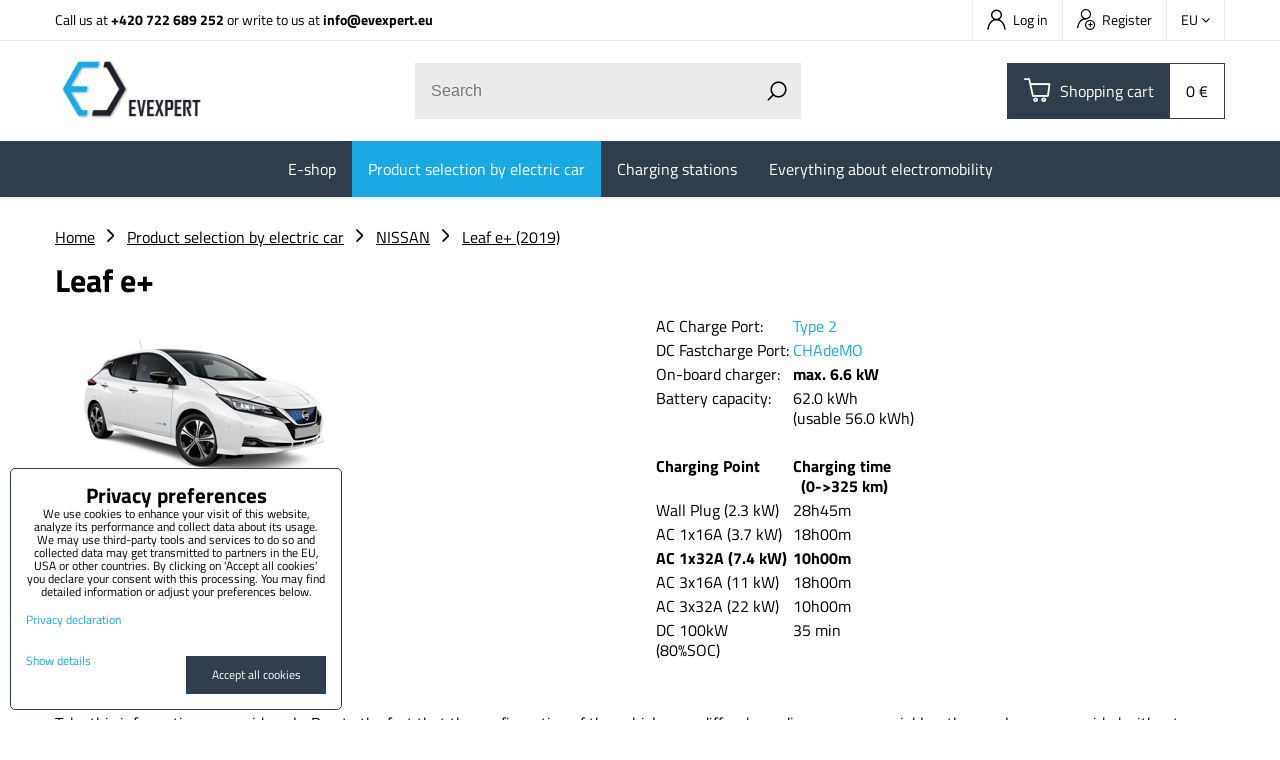

--- FILE ---
content_type: text/html; charset=UTF-8
request_url: https://www.evexpert.eu/c/product-selection-by-electric-car/nissan/leaf-e?id=product-list-c1154&view_count=12&view_sort=age
body_size: 13984
content:
<!DOCTYPE html>
<html lang="en" class="no-js" data-lssid="1ea4a7f5cd46">
    <head>
        <meta charset="utf-8">
                <title>Wallbox, charging cable and charging station for Nissan Leaf e+</title>
                    <meta name="description" content="The right charging solution for your Nissan Leaf e+ : charging at home and on the way. Buy quickly and cheaply in the EV-Expert e-shop ">
                <meta http-equiv="X-UA-Compatible" content="IE=edge,chrome=1">
	<meta name="MobileOptimized" content="width">
        <meta name="viewport" content="width=device-width,minimum-scale=1.0">
         
<script data-privacy-group="script">
var FloxSettings = {
'cartItems': {},'cartProducts': {},'cartType': "slider",'loginType': "slider",'regformType': "slider",'langVer': "" 
}; 
 
</script>
<script data-privacy-group="script">
FloxSettings.img_size = { 'min': "50x50",'small': "120x120",'medium': "440x440",'large': "800x800",'max': "1600x1600",'product_antn': "440x440",'product_detail': "800x800" };
</script>
    <template id="privacy_iframe_info">
    <div class="floxIframeBlockedInfo" data-func-text="Functional" data-analytic-text="Analytical" data-ad-text="Marketing" data-nosnippet="1">
    <div class="floxIframeBlockedInfo__common">
        <div class="likeH3">External content is blocked by Privacy options</div>
        <p>Do you want to load external content?</p>
    </div>
    <div class="floxIframeBlockedInfo__youtube">
        <div class="likeH3">Youtube videos are blocked by Privacy options</div>
        <p>Do you want to load Youtube video?</p>
    </div>
    <div class="floxIframeBlockedInfo__buttons">
        <button class="button floxIframeBlockedInfo__once">Allow once</button>
        <button class="button floxIframeBlockedInfo__always" >Allow always - agree with cookie type: </button>
    </div>
    <a class="floxIframeBlockedLink__common" href=""><i class="fa fa-external-link"></i> Open content in a new window</a>
    <a class="floxIframeBlockedLink__youtube" href=""><i class="fa fa-external-link"></i> Open video in a new window</a>
</div>
</template>
<script type="text/javascript" data-privacy-group="script">
FloxSettings.options={},FloxSettings.options.MANDATORY=1,FloxSettings.options.FUNC=2,FloxSettings.options.ANALYTIC=4,FloxSettings.options.AD=8;
FloxSettings.options.fullConsent=15;FloxSettings.options.maxConsent=15;FloxSettings.options.consent=0,localStorage.getItem("floxConsent")&&(FloxSettings.options.consent=parseInt(localStorage.getItem("floxConsent")));FloxSettings.options.sync=1;FloxSettings.google_consent2_options={},FloxSettings.google_consent2_options.AD_DATA=1,FloxSettings.google_consent2_options.AD_PERSON=2;FloxSettings.google_consent2_options.consent=-1,localStorage.getItem("floxGoogleConsent2")&&(FloxSettings.google_consent2_options.consent=parseInt(localStorage.getItem("floxGoogleConsent2")));const privacyIsYoutubeUrl=function(e){return e.includes("youtube.com/embed")||e.includes("youtube-nocookie.com/embed")},privacyIsGMapsUrl=function(e){return e.includes("google.com/maps/embed")||/maps\.google\.[a-z]{2,3}\/maps/i.test(e)},privacyGetPrivacyGroup=function(e){var t="";if(e.getAttribute("data-privacy-group")?t=e.getAttribute("data-privacy-group"):e.closest("*[data-privacy-group]")&&(t=e.closest("*[data-privacy-group]").getAttribute("data-privacy-group")),"IFRAME"===e.tagName){let r=e.src||"";privacyIsYoutubeUrl(r)&&(e.setAttribute("data-privacy-group","func"),t="func"),privacyIsGMapsUrl(r)&&(e.setAttribute("data-privacy-group","func"),t="func")}return"regular"===t&&(t="script"),t},privacyBlockScriptNode=function(e){e.type="javascript/blocked";let t=function(r){"javascript/blocked"===e.getAttribute("type")&&r.preventDefault(),e.removeEventListener("beforescriptexecute",t)};e.addEventListener("beforescriptexecute",t)},privacyHandleScriptTag=function(e){let t=privacyGetPrivacyGroup(e);if(t){if("script"===t)return;"mandatory"===t||"func"===t&&FloxSettings.options.consent&FloxSettings.options.FUNC||"analytic"===t&&FloxSettings.options.consent&FloxSettings.options.ANALYTIC||"ad"===t&&FloxSettings.options.consent&FloxSettings.options.AD||privacyBlockScriptNode(e)}else FloxSettings.options.allow_unclassified||privacyBlockScriptNode(e)},privacyShowPlaceholder=function(e){let t=privacyGetPrivacyGroup(e);var r=document.querySelector("#privacy_iframe_info").content.cloneNode(!0),i=r.querySelector(".floxIframeBlockedInfo__always");i.textContent=i.textContent+r.firstElementChild.getAttribute("data-"+t+"-text"),r.firstElementChild.setAttribute("data-"+t,"1"),r.firstElementChild.removeAttribute("data-func-text"),r.firstElementChild.removeAttribute("data-analytic-text"),r.firstElementChild.removeAttribute("data-ad-text");let o=e.parentNode.classList.contains("blockYoutube");if(e.style.height){let a=e.style.height,c=e.style.width;e.setAttribute("data-privacy-style-height",a),r.firstElementChild.style.setProperty("--iframe-h",a),r.firstElementChild.style.setProperty("--iframe-w",c),e.style.height="0"}else if(e.getAttribute("height")){let n=e.getAttribute("height").replace("px",""),l=e.getAttribute("width").replace("px","");e.setAttribute("data-privacy-height",n),n.includes("%")?r.firstElementChild.style.setProperty("--iframe-h",n):r.firstElementChild.style.setProperty("--iframe-h",n+"px"),l.includes("%")?r.firstElementChild.style.setProperty("--iframe-w",l):r.firstElementChild.style.setProperty("--iframe-w",l+"px"),e.setAttribute("height",0)}else if(o&&e.parentNode.style.maxHeight){let s=e.parentNode.style.maxHeight,p=e.parentNode.style.maxWidth;r.firstElementChild.style.setProperty("--iframe-h",s),r.firstElementChild.style.setProperty("--iframe-w",p)}let u=e.getAttribute("data-privacy-src")||"";privacyIsYoutubeUrl(u)?(r.querySelector(".floxIframeBlockedInfo__common").remove(),r.querySelector(".floxIframeBlockedLink__common").remove(),r.querySelector(".floxIframeBlockedLink__youtube").setAttribute("href",u.replace("/embed/","/watch?v="))):u?(r.querySelector(".floxIframeBlockedInfo__youtube").remove(),r.querySelector(".floxIframeBlockedLink__youtube").remove(),r.querySelector(".floxIframeBlockedLink__common").setAttribute("href",u)):(r.querySelector(".floxIframeBlockedInfo__once").remove(),r.querySelector(".floxIframeBlockedInfo__youtube").remove(),r.querySelector(".floxIframeBlockedLink__youtube").remove(),r.querySelector(".floxIframeBlockedLink__common").remove(),r.querySelector(".floxIframeBlockedInfo__always").classList.add("floxIframeBlockedInfo__always--reload")),e.parentNode.insertBefore(r,e.nextSibling),o&&e.parentNode.classList.add("blockYoutube--blocked")},privacyHidePlaceholderIframe=function(e){var t=e.nextElementSibling;if(t&&t.classList.contains("floxIframeBlockedInfo")){let r=e.parentNode.classList.contains("blockYoutube");r&&e.parentNode.classList.remove("blockYoutube--blocked"),e.getAttribute("data-privacy-style-height")?e.style.height=e.getAttribute("data-privacy-style-height"):e.getAttribute("data-privacy-height")?e.setAttribute("height",e.getAttribute("data-privacy-height")):e.classList.contains("invisible")&&e.classList.remove("invisible"),t.remove()}},privacyBlockIframeNode=function(e){var t=e.src||"";""===t&&e.getAttribute("data-src")&&(t=e.getAttribute("data-src")),e.setAttribute("data-privacy-src",t),e.removeAttribute("src"),!e.classList.contains("floxNoPrivacyPlaceholder")&&(!e.style.width||parseInt(e.style.width)>200)&&(!e.getAttribute("width")||parseInt(e.getAttribute("width"))>200)&&(!e.style.height||parseInt(e.style.height)>200)&&(!e.getAttribute("height")||parseInt(e.getAttribute("height"))>200)&&(!e.style.display||"none"!==e.style.display)&&(!e.style.visibility||"hidden"!==e.style.visibility)&&privacyShowPlaceholder(e)},privacyHandleIframeTag=function(e){let t=privacyGetPrivacyGroup(e);if(t){if("script"===t||"mandatory"===t)return;if("func"===t&&FloxSettings.options.consent&FloxSettings.options.FUNC)return;if("analytic"===t&&FloxSettings.options.consent&FloxSettings.options.ANALYTIC||"ad"===t&&FloxSettings.options.consent&FloxSettings.options.AD)return;privacyBlockIframeNode(e)}else{if(FloxSettings.options.allow_unclassified)return;privacyBlockIframeNode(e)}},privacyHandleYoutubeGalleryItem=function(e){if(!(FloxSettings.options.consent&FloxSettings.options.FUNC)){var t=e.closest(".gallery").getAttribute("data-preview-height"),r=e.getElementsByTagName("img")[0],i=r.getAttribute("src").replace(t+"/"+t,"800/800");r.classList.contains("flox-lazy-load")&&(i=r.getAttribute("data-src").replace(t+"/"+t,"800/800")),e.setAttribute("data-href",e.getAttribute("href")),e.setAttribute("href",i),e.classList.replace("ytb","ytbNoConsent")}},privacyBlockPrivacyElementNode=function(e){e.classList.contains("floxPrivacyPlaceholder")?(privacyShowPlaceholder(e),e.classList.add("invisible")):e.style.display="none"},privacyHandlePrivacyElementNodes=function(e){let t=privacyGetPrivacyGroup(e);if(t){if("script"===t||"mandatory"===t)return;if("func"===t&&FloxSettings.options.consent&FloxSettings.options.FUNC)return;if("analytic"===t&&FloxSettings.options.consent&FloxSettings.options.ANALYTIC||"ad"===t&&FloxSettings.options.consent&FloxSettings.options.AD)return;privacyBlockPrivacyElementNode(e)}else{if(FloxSettings.options.allow_unclassified)return;privacyBlockPrivacyElementNode(e)}};function privacyLoadScriptAgain(e){var t=document.getElementsByTagName("head")[0],r=document.createElement("script");r.src=e.getAttribute("src"),t.appendChild(r),e.parentElement.removeChild(e)}function privacyExecuteScriptAgain(e){var t=document.getElementsByTagName("head")[0],r=document.createElement("script");r.textContent=e.textContent,t.appendChild(r),e.parentElement.removeChild(e)}function privacyEnableScripts(){document.querySelectorAll('script[type="javascript/blocked"]').forEach(e=>{let t=privacyGetPrivacyGroup(e);(FloxSettings.options.consent&FloxSettings.options.ANALYTIC&&t.includes("analytic")||FloxSettings.options.consent&FloxSettings.options.AD&&t.includes("ad")||FloxSettings.options.consent&FloxSettings.options.FUNC&&t.includes("func"))&&(e.getAttribute("src")?privacyLoadScriptAgain(e):privacyExecuteScriptAgain(e))})}function privacyEnableIframes(){document.querySelectorAll("iframe[data-privacy-src]").forEach(e=>{let t=privacyGetPrivacyGroup(e);if(!(FloxSettings.options.consent&FloxSettings.options.ANALYTIC&&t.includes("analytic")||FloxSettings.options.consent&FloxSettings.options.AD&&t.includes("ad")||FloxSettings.options.consent&FloxSettings.options.FUNC&&t.includes("func")))return;privacyHidePlaceholderIframe(e);let r=e.getAttribute("data-privacy-src");e.setAttribute("src",r),e.removeAttribute("data-privacy-src")})}function privacyEnableYoutubeGalleryItems(){FloxSettings.options.consent&FloxSettings.options.FUNC&&(document.querySelectorAll(".ytbNoConsent").forEach(e=>{e.setAttribute("href",e.getAttribute("data-href")),e.classList.replace("ytbNoConsent","ytb")}),"function"==typeof initGalleryPlugin&&initGalleryPlugin())}function privacyEnableBlockedContent(e,t){document.querySelectorAll(".floxCaptchaCont").length&&(e&FloxSettings.options.FUNC)!=(t&FloxSettings.options.FUNC)?window.location.reload():(privacyEnableScripts(),privacyEnableIframes(),privacyEnableYoutubeGalleryItems(),"function"==typeof FloxSettings.privacyEnableScriptsCustom&&FloxSettings.privacyEnableScriptsCustom())}
function privacyUpdateConsent(){ FloxSettings.gtm&&(gtag("consent","update",{ad_storage:FloxSettings.options.consent&FloxSettings.options.AD?"granted":"denied",analytics_storage:FloxSettings.options.consent&FloxSettings.options.ANALYTIC?"granted":"denied",functionality_storage:FloxSettings.options.consent&FloxSettings.options.FUNC?"granted":"denied",personalization_storage:FloxSettings.options.consent&FloxSettings.options.FUNC?"granted":"denied",security_storage:FloxSettings.options.consent&FloxSettings.options.FUNC?"granted":"denied",ad_user_data:FloxSettings.google_consent2_options.consent>-1&&FloxSettings.google_consent2_options.consent&FloxSettings.google_consent2_options.AD_DATA?"granted":"denied",ad_personalization:FloxSettings.google_consent2_options.consent>-1&&FloxSettings.google_consent2_options.consent&FloxSettings.google_consent2_options.AD_PERSON?"granted":"denied"}),dataLayer.push({cookie_consent:{marketing:FloxSettings.options.consent&FloxSettings.options.AD?"granted":"denied",analytics:FloxSettings.options.consent&FloxSettings.options.ANALYTIC?"granted":"denied"},event:"cookie_consent"}));if(FloxSettings.sklik&&FloxSettings.sklik.active){var e={rtgId:FloxSettings.sklik.seznam_retargeting_id,consent:FloxSettings.options.consent&&FloxSettings.options.consent&FloxSettings.options.ANALYTIC?1:0};"category"===FloxSettings.sklik.pageType?(e.category=FloxSettings.sklik.category,e.pageType=FloxSettings.sklik.pageType):"offerdetail"===FloxSettings.sklik.pagetype&&(e.itemId=FloxSettings.sklik.itemId,e.pageType=FloxSettings.sklik.pageType),window.rc&&window.rc.retargetingHit&&window.rc.retargetingHit(e)}"function"==typeof loadCartFromLS&&"function"==typeof saveCartToLS&&(loadCartFromLS(),saveCartToLS());}
const observer=new MutationObserver(e=>{e.forEach(({addedNodes:e})=>{e.forEach(e=>{if(FloxSettings.options.consent!==FloxSettings.options.maxConsent){if(1===e.nodeType&&"SCRIPT"===e.tagName)return privacyHandleScriptTag(e);if(1===e.nodeType&&"IFRAME"===e.tagName)return privacyHandleIframeTag(e);if(1===e.nodeType&&"A"===e.tagName&&e.classList.contains("ytb"))return privacyHandleYoutubeGalleryItem(e);if(1===e.nodeType&&"SCRIPT"!==e.tagName&&"IFRAME"!==e.tagName&&e.classList.contains("floxPrivacyElement"))return privacyHandlePrivacyElementNodes(e)}1===e.nodeType&&(e.classList.contains("mainPrivacyModal")||e.classList.contains("mainPrivacyBar"))&&(FloxSettings.options.consent>0&&!FloxSettings.options.forceShow&&-1!==FloxSettings.google_consent2_options.consent?e.style.display="none":FloxSettings.options.consent>0&&-1===FloxSettings.google_consent2_options.consent?e.classList.add("hideBWConsentOptions"):-1!==FloxSettings.google_consent2_options.consent&&e.classList.add("hideGC2ConsentOptions"))})})});observer.observe(document.documentElement,{childList:!0,subtree:!0}),document.addEventListener("DOMContentLoaded",function(){observer.disconnect()});const createElementBackup=document.createElement;document.createElement=function(...e){if("script"!==e[0].toLowerCase())return createElementBackup.bind(document)(...e);let n=createElementBackup.bind(document)(...e);return n.setAttribute("data-privacy-group","script"),n};
</script>

<meta name="referrer" content="no-referrer-when-downgrade">


<link rel="canonical" href="https://www.evexpert.eu/c/product-selection-by-electric-car/nissan/leaf-e">
    
<link rel="alternate" hreflang="en" href="https://www.evexpert.eu/c/product-selection-by-electric-car/nissan/leaf-e">
<link rel="alternate" hreflang="cs" href="https://www.evexpert.cz/c/vyber-produktu-podle-elektromobilu/nissan/leaf-e">
<link rel="alternate" hreflang="de" href="https://www.evexpert.eu/de/c/product-selection-by-electric-car1/nissan/leaf-e">
<link rel="alternate" hreflang="sk" href="https://www.evexpert.sk/c/vyber-produktu-podle-elektromobilu/nissan/leaf-e">

<style itemscope itemtype="https://schema.org/WebPage" itemref="p1a p1b p1c"></style> 
<meta id="p1a" itemprop="name" content="Wallbox, charging cable and charging station for Nissan Leaf e+">
<meta id="p1b" itemprop="description" content="The right charging solution for your Nissan Leaf e+ : charging at home and on the way. Buy quickly and cheaply in the EV-Expert e-shop ">  
<meta property="og:title" content="Wallbox, charging cable and charging station for Nissan Leaf e+">

<meta property="og:url" content="https://www.evexpert.eu/c/product-selection-by-electric-car/nissan/leaf-e">
<meta property="og:description" content="The right charging solution for your Nissan Leaf e+ : charging at home and on the way. Buy quickly and cheaply in the EV-Expert e-shop ">

<meta name="twitter:card" content="summary_large_image">
<meta name="twitter:title" content="Wallbox, charging cable and charging station for Nissan Leaf e+">
<meta name="twitter:description" content="The right charging solution for your Nissan Leaf e+ : charging at home and on the way. Buy quickly and cheaply in the EV-Expert e-shop ">


    <meta property="og:type" content="website">
                        <meta id="p1c" itemprop="image" content="https://www.evexpert.eu/resize/e/440/440/files/graphics-products/electric-cars/nissan-leaf-2018.png">        
        <meta property="og:image" content="https://www.evexpert.eu/resize/e/1200/630/files/graphics-products/electric-cars/nissan-leaf-2018.png"> 
        <meta name="twitter:image" content="https://www.evexpert.eu/resize/e/1200/630/files/graphics-products/electric-cars/nissan-leaf-2018.png">        
        <link href="https://www.evexpert.eu/resize/e/440/440/files/graphics-products/electric-cars/nissan-leaf-2018.png" rel="previewimage">  
    
<link rel="alternate" type="application/rss+xml" title="RSS Feed for www.evexpert.eu" href="/e/rss/news">

<link rel="dns-prefetch" href="https://www.byznysweb.cz">
<link rel="preconnect" href="https://www.byznysweb.cz/" crossorigin>
<style type="text/css">
        

@font-face {
  font-family: 'Dosis';
  font-style: normal;
  font-display: swap;
  font-weight: 400;
  src: local(''),
       url('https://www.byznysweb.cz/templates/bw-fonts/dosis-v27-latin-ext_latin-regular.woff2') format('woff2'),
       url('https://www.byznysweb.cz/templates/bw-fonts/dosis-v27-latin-ext_latin-regular.woff') format('woff');
}
/* dosis-700 - latin-ext_latin */
@font-face {
  font-family: 'Dosis';
  font-style: normal;
  font-weight: 700;
  src: local(''),
       url('https://www.byznysweb.cz/templates/bw-fonts/dosis-v27-latin-ext_latin-700.woff2') format('woff2'), /* Chrome 26+, Opera 23+, Firefox 39+ */
       url('https://www.byznysweb.cz/templates/bw-fonts/dosis-v27-latin-ext_latin-700.woff') format('woff'); /* Chrome 6+, Firefox 3.6+, IE 9+, Safari 5.1+ */
}


@font-face {
  font-family: 'Titillium Web';
  font-style: normal;
  font-display: swap;
  font-weight: 400;
  src: local(''),
       url('https://www.byznysweb.cz/templates/bw-fonts/titillium-web-v15-latin-ext_latin-regular.woff2') format('woff2'),
       url('https://www.byznysweb.cz/templates/bw-fonts/titillium-web-v15-latin-ext_latin-regular.woff') format('woff');
}


@font-face {
  font-family: 'Titillium Web';
  font-style: normal;
  font-display: swap;
  font-weight: 700;
  src: local(''),
       url('https://www.byznysweb.cz/templates/bw-fonts/titillium-web-v15-latin-ext_latin-700.woff2') format('woff2'),
       url('https://www.byznysweb.cz/templates/bw-fonts/titillium-web-v15-latin-ext_latin-700.woff') format('woff');
}
</style>

<link rel="preload" href="/erp-templates/skins/flat/universal/fonts/fontawesome-webfont.woff2" as="font" type="font/woff2" crossorigin>
<link href="/erp-templates/251204112044/universal.css" rel="stylesheet" type="text/css" media="all">  




  
<script data-privacy-group="regular">
    window.dataLayer = window.dataLayer || [];
    function gtag(){ dataLayer.push(arguments); }
    if(FloxSettings.options) {
        if(FloxSettings.options.consent) {
          gtag('consent', 'default', {
              'ad_storage': (FloxSettings.options.consent & FloxSettings.options.AD)?'granted':'denied',
              'analytics_storage': (FloxSettings.options.consent & FloxSettings.options.ANALYTIC)?'granted':'denied',
              'functionality_storage': (FloxSettings.options.consent & FloxSettings.options.FUNC)?'granted':'denied',
              'personalization_storage': (FloxSettings.options.consent & FloxSettings.options.FUNC)?'granted':'denied',
              'security_storage': (FloxSettings.options.consent & FloxSettings.options.FUNC)?'granted':'denied',
              'ad_user_data': ((FloxSettings.google_consent2_options.consent > -1) && FloxSettings.google_consent2_options.consent & FloxSettings.google_consent2_options.AD_DATA)?'granted':'denied',
              'ad_personalization': ((FloxSettings.google_consent2_options.consent > -1) && FloxSettings.google_consent2_options.consent & FloxSettings.google_consent2_options.AD_PERSON)?'granted':'denied'              
          });
          dataLayer.push({ 'cookie_consent': {
            'marketing': (FloxSettings.options.consent & FloxSettings.options.AD)?'granted':'denied',
            'analytics': (FloxSettings.options.consent & FloxSettings.options.ANALYTIC)?'granted':'denied'
          } });
        } else {
          gtag('consent', 'default', {
              'ad_storage': 'denied',
              'analytics_storage': 'denied',
              'functionality_storage': 'denied',
              'personalization_storage': 'denied',
              'security_storage': 'denied',
              'ad_user_data': 'denied',
              'ad_personalization': 'denied'
          });      
          dataLayer.push({ 'cookie_consent': {
            'marketing': 'denied',
            'analytics': 'denied'
            } 
          });    
        }    
    }
    
    dataLayer.push({
        'pageType' : 'category',
        'value': '0',
        'currency': 'EUR',
        'contentIds': []
            });
 
    FloxSettings.currency = 'EUR';
    FloxSettings.gtm = { 'init': true, 'container_id': 'GTM-NSRC2P3', 'page_type': 'category' };
    </script>

    <!-- Google Tag Manager HEAD -->
<script data-privacy-group="regular">(function(w,d,s,l,i){w[l]=w[l]||[];w[l].push({'gtm.start':
new Date().getTime(),event:'gtm.js'});var f=d.getElementsByTagName(s)[0],
j=d.createElement(s),dl=l!='dataLayer'?'&l='+l:'';j.async=true;j.src=
'//www.googletagmanager.com/gtm.js?id='+i+dl;f.parentNode.insertBefore(j,f);
})(window,document,'script','dataLayer','GTM-NSRC2P3');</script>
 
<script data-privacy-group="mandatory">
    FloxSettings.trackerData = {
                    'cartIds': []
            };
    </script> 
    <link rel="shortcut icon" href="/files/ev-expert/favicon-09.png">
    <link rel="icon" href="/files/ev-expert/favicon-09.png?refresh" type="image/x-icon">

		<link rel="stylesheet" href="/templates/flat/style.css?v251204112044">
		<link rel="stylesheet" href="/templates/flat/icofont/style.css">
</head>
<body class="">
    
    <noscript class="noprint">
        <div id="noscript">
            Javascript is currently not supported/disabled by this browser. To see this page as it is meant to appear please use a Javascript enabled browser.
            <br>For help see <a href="https://www.enable-javascript.com/" target="_blank">Enable-Javascript.com</a>.
        </div>
    </noscript>
    
    <div class="oCont remodal-bg">
                <header class="logo_bar_top noprint">
            
			
<div class="headertop">
	<div class="iCont flex">
		                        <div id="box-id-top_contact" class="pagebox">
                                                            <div  id="block-1028" class="blockText box blockTextRight">
	                            	    	<div class="userHTMLContent">
		    
		<p>Call us at <strong><a href="tel:+420722689252" target="_blank">+420 722 689 252</a> </strong>or write to us at <strong><a title="EV Expert email" href="mailto:info@evexpert.eu" target="_blank">info@evexpert.eu</a></strong></p>
	</div>

    	</div>

                             
            </div> 
    
		<div class="headertopRight ml-a flex">
			<div class="htacc rl-hide">
				<ul class="intopheader">
            <li><a class="sliderLoginActivator" href="/e/login"><span class="evicon eicn-user"></span> Log in</a></li> 
                <li><a class="sliderRegisterActivator" href="/e/account/register"><span class="evicon eicn-users-add"></span> Register</a></li>
    </ul>

			</div>
			<div class="htflags">
				    <div class="headerFlagsCont">
		<div class="currentFlag"><span class="currentFlagTitle">EU</span> <i class="fa fa-angle-down" aria-hidden="true"></i></div>
		<div class="headerFlagsPop">
						<a class="headerFlagLink flagLinkCurent" href="https://www.evexpert.eu/c/product-selection-by-electric-car/nissan/leaf-e">
				
                <span class="headerFlagLinkTitle">EU</span>
            </a>
						<a class="headerFlagLink " href="/de/c/product-selection-by-electric-car1/nissan/leaf-e">
				
                <span class="headerFlagLinkTitle">DE</span>
            </a>
						<a class="headerFlagLink " href="https://www.evexpert.cz/c/vyber-produktu-podle-elektromobilu/nissan/leaf-e">
				
                <span class="headerFlagLinkTitle">CZ</span>
            </a>
						<a class="headerFlagLink " href="https://www.evexpert.sk/c/vyber-produktu-podle-elektromobilu/nissan/leaf-e">
				
                <span class="headerFlagLinkTitle">SK</span>
            </a>
						<a class="headerFlagLink " href="https://www.evexpert.es">
				
                <span class="headerFlagLinkTitle">ES</span>
            </a>
					</div>
	</div>

			</div>
		</div>
	</div>
</div>
<div class="headermain">
	<div class="iCont headermainCont flex f-wrap m-f-nw ai-c">
		<div class="hlogo">
			<a class="imglogo" href="/"><img src="/files/design/loga/logo.png" template-warning="file not static!" alt="Logo"></a>		</div>
		<div class="hsearch">
			    <form action="/e/search" method="get" class="siteSearchForm">
        <div class="siteSearchCont">
            <label> 
                <span>Search</span>
                <input data-pages="Pages" data-products="Products" data-categories="Categories" data-news="News" data-brands="Producer"
                       class="siteSearchInput" id="small-search" 
                       placeholder="Search" name="word" type="text" value=""></label>
                <button type="submit"><span class="invisible">Search</span><i class="fa fa-search"></i></button>
        </div>
            </form>

		</div>
		<div class="hactions flex ai-c">
			<div class="haction m-hide">
				<a href="/e/search" class="hactionlink searchactivator" title="Search">
					<span class="evicon eicn-search"></span>
				</a>
			</div>
			<div class="haction hacc l-hide">
									<a href="/e/login" class="hactionlink sliderLoginActivator" title="Log in">
						<span class="evicon eicn-user"></span>
					</a>
							</div>
			<div class="haction hcart">
				            
            <a class="smallCart  sliderCartActivator" href="/e/cart/index">
            <span class="evicon eicn-cart"></span>
            <span class="smallCartTitleText rl-hide">Shopping cart</span>
			<div class="smallCartTotalCont rm-hide">
				<span class="smallCartTotal smallCartPrice">0 €</span>
			</div>
			<span class="smallCartItems inmaction buttonCartInvisible invisible">0</span>
        </a>
    
			</div>
			<div class="haction l-hide">
				<a href="#" class="menuactivator hactionlink">
					<i class="fa fa-bars" aria-hidden="true"></i>
				</a>
			</div>
		</div>
	</div>
	<div class="hmenu rl-hide">
		<div class="iCont">
			<div id="box-id-mainnav" class="pagebox">
                                                        
<nav class="mainmenu custommainmenu">
	<ul class="mainmenuitems">
											
																																			
						<li class="mmenuItem">
				<a class="mmenuLink" href="/c/e-shop">
										<span>E-shop</span>
											<i class="custommenusubactivator menuChevron fa fa-angle-down l-hide"></i>
									</a>
									<ul class="cmgroupsub">
								<li class="msubMenuItem level1 ">
															<a href="/c/e-shop/portable-chargers" class="msubMenuLinkImg rl-hide">
						<img class="cgroupImage"
						src="/resize/e/70/70/files/design/ikonky/ikonky---eshop/velke---bez-popisku/prenosne-nabijeci-stanice.jpg" alt="">
					</a>
										<div class="msubMenuItemInner">
											<a href="/c/e-shop/portable-chargers" class="msubMenuLink">
							Portable chargers						</a>
																</div>
									</li>
								<li class="msubMenuItem level1 ">
															<a href="/c/e-shop/ac-charging-stations" class="msubMenuLinkImg rl-hide">
						<img class="cgroupImage"
						src="/resize/e/70/70/files/design/ikonky/ikonky---eshop/velke---bez-popisku/ac-nabijeci-stanice.jpg" alt="AC Charging station for electric cars with an output of up to 2x22 kW">
					</a>
										<div class="msubMenuItemInner">
											<a href="/c/e-shop/ac-charging-stations" class="msubMenuLink">
							AC Charging stations						</a>
																</div>
									</li>
								<li class="msubMenuItem level1 ">
															<a href="/c/e-shop/dc-fast-charging-stations" class="msubMenuLinkImg rl-hide">
						<img class="cgroupImage"
						src="/resize/e/70/70/files/design/ikonky/ikonky---eshop/velke---bez-popisku/dc-nabijeci-stanice.jpg" alt="DC fast charging station from EV Expert">
					</a>
										<div class="msubMenuItemInner">
											<a href="/c/e-shop/dc-fast-charging-stations" class="msubMenuLink">
							DC Fast Chargers						</a>
																</div>
									</li>
								<li class="msubMenuItem level1 ">
															<a href="/c/e-shop/charging-cables-for-electric-cars" class="msubMenuLinkImg rl-hide">
						<img class="cgroupImage"
						src="/resize/e/70/70/files/design/ikonky/ikonky---eshop/velke---bez-popisku/nabijeci-kabely.jpg" alt="Charging cables for electric cars | Best price and quality">
					</a>
										<div class="msubMenuItemInner">
											<a href="/c/e-shop/charging-cables-for-electric-cars" class="msubMenuLink">
							Charging cables						</a>
																</div>
									</li>
								<li class="msubMenuItem level1 ">
															<a href="/c/e-shop/adapters" class="msubMenuLinkImg rl-hide">
						<img class="cgroupImage"
						src="/resize/e/70/70/files/design/ikonky/ikonky---eshop/velke---bez-popisku/adaptery-t1---t22021-05-10-15-00-23.jpg" alt="Charging adapters for your electric car">
					</a>
										<div class="msubMenuItemInner">
											<a href="/c/e-shop/adapters" class="msubMenuLink">
							T1 & T2 Charging adapters						</a>
																</div>
									</li>
								<li class="msubMenuItem level1 ">
															<a href="/c/e-shop/schuko-cee-adapters" class="msubMenuLinkImg rl-hide">
						<img class="cgroupImage"
						src="/resize/e/70/70/files/design/ikonky/ikonky---eshop/velke---bez-popisku/nabijeci-adaptery-t1---t2.jpg" alt="">
					</a>
										<div class="msubMenuItemInner">
											<a href="/c/e-shop/schuko-cee-adapters" class="msubMenuLink">
							SCHUKO & CEE adapters						</a>
																</div>
									</li>
								<li class="msubMenuItem level1 ">
															<a href="/c/e-shop/ev-charging-plugs-and-sockets" class="msubMenuLinkImg rl-hide">
						<img class="cgroupImage"
						src="/resize/e/70/70/files/design/ikonky/ikonky---eshop/big-nabijeci-konektory.jpg" alt="EV Charging plugs and sockets Type 1 and Type 2 for your electric vehicle">
					</a>
										<div class="msubMenuItemInner">
											<a href="/c/e-shop/ev-charging-plugs-and-sockets" class="msubMenuLink">
							EV charging plugs and sockets						</a>
																</div>
									</li>
								<li class="msubMenuItem level1 ">
															<a href="/c/e-shop/wiring-accesories-circuit-protection" class="msubMenuLinkImg rl-hide">
						<img class="cgroupImage"
						src="/resize/e/70/70/files/products/relay-and-rcd/eastron-modbas/sdm630modbus.jpg" alt="Wiring accessories &amp; circuit protection">
					</a>
										<div class="msubMenuItemInner">
											<a href="/c/e-shop/wiring-accesories-circuit-protection" class="msubMenuLink">
							 Electrical Installation Accessories						</a>
																</div>
									</li>
								<li class="msubMenuItem level1 last">
															<a href="/c/e-shop/charging-components-for-electric-cars" class="msubMenuLinkImg rl-hide">
						<img class="cgroupImage"
						src="/resize/e/70/70/files/design/ikonky/ikonky---eshop/velke---bez-popisku/ruzne-prislusenstvi.jpg" alt="All charging accesories and components for your electric vehicles">
					</a>
										<div class="msubMenuItemInner">
											<a href="/c/e-shop/charging-components-for-electric-cars" class="msubMenuLink">
							Other accessories						</a>
																</div>
									</li>
							</ul>
							</li>
														
						
						<li class="mmenuItem">
				<a class="mmenuLink select" href="/c/product-selection-by-electric-car">
										<span>Product selection by electric car</span>
									</a>
							</li>
														
																																			
						<li class="mmenuItem">
				<a class="mmenuLink" href="/charging-stations">
										<span>Charging stations</span>
									</a>
							</li>
														
																																			
						<li class="mmenuItem">
				<a class="mmenuLink" href="/eshop1/knowledge-center">
										<span>Everything about electromobility</span>
											<i class="custommenusubactivator menuChevron fa fa-angle-down l-hide"></i>
									</a>
									<ul class="cmgroupsub">
								<li class="msubMenuItem level1 ">
															<a href="/eshop1/knowledge-center/ac-dc-charging-electromobil-current-alternating-direct" class="msubMenuLinkImg rl-hide">
						<img class="cgroupImage"
						src="/resize/e/70/70/files/design/ikonky/ac-dc-nabijeni.png" alt="AC / DC Charging">
					</a>
										<div class="msubMenuItemInner">
											<a href="/eshop1/knowledge-center/ac-dc-charging-electromobil-current-alternating-direct" class="msubMenuLink">
							AC / DC Charging						</a>
																</div>
									</li>
								<li class="msubMenuItem level1 ">
															<a href="/eshop1/knowledge-center/how-to-choose-charging-station-ac-home" class="msubMenuLinkImg rl-hide">
						<img class="cgroupImage"
						src="/resize/e/70/70/files/design/ikonky/podle-ceho-vybrat-nabijeci-stanici-pro-vas-elektomobil.png" alt="How to choose a Charging Station">
					</a>
										<div class="msubMenuItemInner">
											<a href="/eshop1/knowledge-center/how-to-choose-charging-station-ac-home" class="msubMenuLink">
							How to choose a Charging Station						</a>
																</div>
									</li>
								<li class="msubMenuItem level1 ">
															<a href="/eshop1/knowledge-center/cost-of-operating-and-maintaining-electrocar-ev" class="msubMenuLinkImg rl-hide">
						<img class="cgroupImage"
						src="/resize/e/70/70/files/design/ikonky/naklady-na-provoz-a-udrzbu-elektomobilu.png" alt="Cost of operating and maintaining EV">
					</a>
										<div class="msubMenuItemInner">
											<a href="/eshop1/knowledge-center/cost-of-operating-and-maintaining-electrocar-ev" class="msubMenuLink">
							Cost of operating and maintaining EV						</a>
																</div>
									</li>
								<li class="msubMenuItem level1 ">
															<a href="/eshop1/knowledge-center/where-to-charge-your-ev-in-europe" class="msubMenuLinkImg rl-hide">
						<img class="cgroupImage"
						src="/resize/e/70/70/files/design/ikonky/vyvoj-a-vyroba-v-cr.png" alt="Where to charge your EV in Europe?">
					</a>
										<div class="msubMenuItemInner">
											<a href="/eshop1/knowledge-center/where-to-charge-your-ev-in-europe" class="msubMenuLink">
							Where to charge your EV in Europe?						</a>
																</div>
									</li>
								<li class="msubMenuItem level1 ">
															<a href="/eshop1/knowledge-center/connector-types-for-ev-charging-around-the-world" class="msubMenuLinkImg rl-hide">
						<img class="cgroupImage"
						src="/resize/e/70/70/files/design/ikonky/typy-konektoru-pro-nabijeni-ev-ve-svete.png" alt="">
					</a>
										<div class="msubMenuItemInner">
											<a href="/eshop1/knowledge-center/connector-types-for-ev-charging-around-the-world" class="msubMenuLink">
							Connector types for EV charging around the world						</a>
																</div>
									</li>
								<li class="msubMenuItem level1 ">
															<a href="/eshop1/knowledge-center/electric-vehicles-and-their-batteries" class="msubMenuLinkImg rl-hide">
						<img class="cgroupImage"
						src="/resize/e/70/70/files/design/ikonky/elektromobily-a-jejich-baterie.png" alt="">
					</a>
										<div class="msubMenuItemInner">
											<a href="/eshop1/knowledge-center/electric-vehicles-and-their-batteries" class="msubMenuLink">
							Electric vehicles and their batteries						</a>
																</div>
									</li>
								<li class="msubMenuItem level1 ">
															<a href="/eshop1/knowledge-center/on-board-charger" class="msubMenuLinkImg rl-hide">
						<img class="cgroupImage"
						src="/resize/e/70/70/files/design/ikonky/palubni-nabijecka-elektromobilu.png" alt="">
					</a>
										<div class="msubMenuItemInner">
											<a href="/eshop1/knowledge-center/on-board-charger" class="msubMenuLink">
							On-Board Charger						</a>
																</div>
									</li>
								<li class="msubMenuItem level1 ">
															<a href="/eshop1/knowledge-center/benefits-for-electric-cars-in-the-european-union" class="msubMenuLinkImg rl-hide">
						<img class="cgroupImage"
						src="/resize/e/70/70/files/design/ikonky/podpora-platebni-brany-eve-charge.jpg" alt="">
					</a>
										<div class="msubMenuItemInner">
											<a href="/eshop1/knowledge-center/benefits-for-electric-cars-in-the-european-union" class="msubMenuLink">
							Benefits for electric cars in the European Union						</a>
																</div>
									</li>
								<li class="msubMenuItem level1 last">
															<a href="/eshop1/knowledge-center/bms1" class="msubMenuLinkImg rl-hide">
						<img class="cgroupImage"
						src="/resize/e/70/70/files/design/ikonky/web-server.jpg" alt="Battery Management System">
					</a>
										<div class="msubMenuItemInner">
											<a href="/eshop1/knowledge-center/bms1" class="msubMenuLink">
							Battery Management System						</a>
																</div>
									</li>
							</ul>
							</li>
						</ul>
</nav>

                             
            </div>
			
		</div>
	</div>
</div>

<div class="mmenu mobileMenuCont l-hide">
	<div class="mmenuoverlay"></div>
	<div class="mobileMenuStatic mmenuCont">
		<div class="menuHeaderLine forMobile">
			Menu
			<span class="closemenutoggler">×</span>
		</div>
		<div id="box-id-mainnav" class="pagebox">
                                                        
<nav class="mainmenu custommainmenu">
	<ul class="mainmenuitems">
											
																																			
						<li class="mmenuItem">
				<a class="mmenuLink" href="/c/e-shop">
										<span>E-shop</span>
											<i class="custommenusubactivator menuChevron fa fa-angle-down l-hide"></i>
									</a>
									<ul class="cmgroupsub">
								<li class="msubMenuItem level1 ">
															<a href="/c/e-shop/portable-chargers" class="msubMenuLinkImg rl-hide">
						<img class="cgroupImage"
						src="/resize/e/70/70/files/design/ikonky/ikonky---eshop/velke---bez-popisku/prenosne-nabijeci-stanice.jpg" alt="">
					</a>
										<div class="msubMenuItemInner">
											<a href="/c/e-shop/portable-chargers" class="msubMenuLink">
							Portable chargers						</a>
																</div>
									</li>
								<li class="msubMenuItem level1 ">
															<a href="/c/e-shop/ac-charging-stations" class="msubMenuLinkImg rl-hide">
						<img class="cgroupImage"
						src="/resize/e/70/70/files/design/ikonky/ikonky---eshop/velke---bez-popisku/ac-nabijeci-stanice.jpg" alt="AC Charging station for electric cars with an output of up to 2x22 kW">
					</a>
										<div class="msubMenuItemInner">
											<a href="/c/e-shop/ac-charging-stations" class="msubMenuLink">
							AC Charging stations						</a>
																</div>
									</li>
								<li class="msubMenuItem level1 ">
															<a href="/c/e-shop/dc-fast-charging-stations" class="msubMenuLinkImg rl-hide">
						<img class="cgroupImage"
						src="/resize/e/70/70/files/design/ikonky/ikonky---eshop/velke---bez-popisku/dc-nabijeci-stanice.jpg" alt="DC fast charging station from EV Expert">
					</a>
										<div class="msubMenuItemInner">
											<a href="/c/e-shop/dc-fast-charging-stations" class="msubMenuLink">
							DC Fast Chargers						</a>
																</div>
									</li>
								<li class="msubMenuItem level1 ">
															<a href="/c/e-shop/charging-cables-for-electric-cars" class="msubMenuLinkImg rl-hide">
						<img class="cgroupImage"
						src="/resize/e/70/70/files/design/ikonky/ikonky---eshop/velke---bez-popisku/nabijeci-kabely.jpg" alt="Charging cables for electric cars | Best price and quality">
					</a>
										<div class="msubMenuItemInner">
											<a href="/c/e-shop/charging-cables-for-electric-cars" class="msubMenuLink">
							Charging cables						</a>
																</div>
									</li>
								<li class="msubMenuItem level1 ">
															<a href="/c/e-shop/adapters" class="msubMenuLinkImg rl-hide">
						<img class="cgroupImage"
						src="/resize/e/70/70/files/design/ikonky/ikonky---eshop/velke---bez-popisku/adaptery-t1---t22021-05-10-15-00-23.jpg" alt="Charging adapters for your electric car">
					</a>
										<div class="msubMenuItemInner">
											<a href="/c/e-shop/adapters" class="msubMenuLink">
							T1 & T2 Charging adapters						</a>
																</div>
									</li>
								<li class="msubMenuItem level1 ">
															<a href="/c/e-shop/schuko-cee-adapters" class="msubMenuLinkImg rl-hide">
						<img class="cgroupImage"
						src="/resize/e/70/70/files/design/ikonky/ikonky---eshop/velke---bez-popisku/nabijeci-adaptery-t1---t2.jpg" alt="">
					</a>
										<div class="msubMenuItemInner">
											<a href="/c/e-shop/schuko-cee-adapters" class="msubMenuLink">
							SCHUKO & CEE adapters						</a>
																</div>
									</li>
								<li class="msubMenuItem level1 ">
															<a href="/c/e-shop/ev-charging-plugs-and-sockets" class="msubMenuLinkImg rl-hide">
						<img class="cgroupImage"
						src="/resize/e/70/70/files/design/ikonky/ikonky---eshop/big-nabijeci-konektory.jpg" alt="EV Charging plugs and sockets Type 1 and Type 2 for your electric vehicle">
					</a>
										<div class="msubMenuItemInner">
											<a href="/c/e-shop/ev-charging-plugs-and-sockets" class="msubMenuLink">
							EV charging plugs and sockets						</a>
																</div>
									</li>
								<li class="msubMenuItem level1 ">
															<a href="/c/e-shop/wiring-accesories-circuit-protection" class="msubMenuLinkImg rl-hide">
						<img class="cgroupImage"
						src="/resize/e/70/70/files/products/relay-and-rcd/eastron-modbas/sdm630modbus.jpg" alt="Wiring accessories &amp; circuit protection">
					</a>
										<div class="msubMenuItemInner">
											<a href="/c/e-shop/wiring-accesories-circuit-protection" class="msubMenuLink">
							 Electrical Installation Accessories						</a>
																</div>
									</li>
								<li class="msubMenuItem level1 last">
															<a href="/c/e-shop/charging-components-for-electric-cars" class="msubMenuLinkImg rl-hide">
						<img class="cgroupImage"
						src="/resize/e/70/70/files/design/ikonky/ikonky---eshop/velke---bez-popisku/ruzne-prislusenstvi.jpg" alt="All charging accesories and components for your electric vehicles">
					</a>
										<div class="msubMenuItemInner">
											<a href="/c/e-shop/charging-components-for-electric-cars" class="msubMenuLink">
							Other accessories						</a>
																</div>
									</li>
							</ul>
							</li>
														
						
						<li class="mmenuItem">
				<a class="mmenuLink select" href="/c/product-selection-by-electric-car">
										<span>Product selection by electric car</span>
									</a>
							</li>
														
																																			
						<li class="mmenuItem">
				<a class="mmenuLink" href="/charging-stations">
										<span>Charging stations</span>
									</a>
							</li>
														
																																			
						<li class="mmenuItem">
				<a class="mmenuLink" href="/eshop1/knowledge-center">
										<span>Everything about electromobility</span>
											<i class="custommenusubactivator menuChevron fa fa-angle-down l-hide"></i>
									</a>
									<ul class="cmgroupsub">
								<li class="msubMenuItem level1 ">
															<a href="/eshop1/knowledge-center/ac-dc-charging-electromobil-current-alternating-direct" class="msubMenuLinkImg rl-hide">
						<img class="cgroupImage"
						src="/resize/e/70/70/files/design/ikonky/ac-dc-nabijeni.png" alt="AC / DC Charging">
					</a>
										<div class="msubMenuItemInner">
											<a href="/eshop1/knowledge-center/ac-dc-charging-electromobil-current-alternating-direct" class="msubMenuLink">
							AC / DC Charging						</a>
																</div>
									</li>
								<li class="msubMenuItem level1 ">
															<a href="/eshop1/knowledge-center/how-to-choose-charging-station-ac-home" class="msubMenuLinkImg rl-hide">
						<img class="cgroupImage"
						src="/resize/e/70/70/files/design/ikonky/podle-ceho-vybrat-nabijeci-stanici-pro-vas-elektomobil.png" alt="How to choose a Charging Station">
					</a>
										<div class="msubMenuItemInner">
											<a href="/eshop1/knowledge-center/how-to-choose-charging-station-ac-home" class="msubMenuLink">
							How to choose a Charging Station						</a>
																</div>
									</li>
								<li class="msubMenuItem level1 ">
															<a href="/eshop1/knowledge-center/cost-of-operating-and-maintaining-electrocar-ev" class="msubMenuLinkImg rl-hide">
						<img class="cgroupImage"
						src="/resize/e/70/70/files/design/ikonky/naklady-na-provoz-a-udrzbu-elektomobilu.png" alt="Cost of operating and maintaining EV">
					</a>
										<div class="msubMenuItemInner">
											<a href="/eshop1/knowledge-center/cost-of-operating-and-maintaining-electrocar-ev" class="msubMenuLink">
							Cost of operating and maintaining EV						</a>
																</div>
									</li>
								<li class="msubMenuItem level1 ">
															<a href="/eshop1/knowledge-center/where-to-charge-your-ev-in-europe" class="msubMenuLinkImg rl-hide">
						<img class="cgroupImage"
						src="/resize/e/70/70/files/design/ikonky/vyvoj-a-vyroba-v-cr.png" alt="Where to charge your EV in Europe?">
					</a>
										<div class="msubMenuItemInner">
											<a href="/eshop1/knowledge-center/where-to-charge-your-ev-in-europe" class="msubMenuLink">
							Where to charge your EV in Europe?						</a>
																</div>
									</li>
								<li class="msubMenuItem level1 ">
															<a href="/eshop1/knowledge-center/connector-types-for-ev-charging-around-the-world" class="msubMenuLinkImg rl-hide">
						<img class="cgroupImage"
						src="/resize/e/70/70/files/design/ikonky/typy-konektoru-pro-nabijeni-ev-ve-svete.png" alt="">
					</a>
										<div class="msubMenuItemInner">
											<a href="/eshop1/knowledge-center/connector-types-for-ev-charging-around-the-world" class="msubMenuLink">
							Connector types for EV charging around the world						</a>
																</div>
									</li>
								<li class="msubMenuItem level1 ">
															<a href="/eshop1/knowledge-center/electric-vehicles-and-their-batteries" class="msubMenuLinkImg rl-hide">
						<img class="cgroupImage"
						src="/resize/e/70/70/files/design/ikonky/elektromobily-a-jejich-baterie.png" alt="">
					</a>
										<div class="msubMenuItemInner">
											<a href="/eshop1/knowledge-center/electric-vehicles-and-their-batteries" class="msubMenuLink">
							Electric vehicles and their batteries						</a>
																</div>
									</li>
								<li class="msubMenuItem level1 ">
															<a href="/eshop1/knowledge-center/on-board-charger" class="msubMenuLinkImg rl-hide">
						<img class="cgroupImage"
						src="/resize/e/70/70/files/design/ikonky/palubni-nabijecka-elektromobilu.png" alt="">
					</a>
										<div class="msubMenuItemInner">
											<a href="/eshop1/knowledge-center/on-board-charger" class="msubMenuLink">
							On-Board Charger						</a>
																</div>
									</li>
								<li class="msubMenuItem level1 ">
															<a href="/eshop1/knowledge-center/benefits-for-electric-cars-in-the-european-union" class="msubMenuLinkImg rl-hide">
						<img class="cgroupImage"
						src="/resize/e/70/70/files/design/ikonky/podpora-platebni-brany-eve-charge.jpg" alt="">
					</a>
										<div class="msubMenuItemInner">
											<a href="/eshop1/knowledge-center/benefits-for-electric-cars-in-the-european-union" class="msubMenuLink">
							Benefits for electric cars in the European Union						</a>
																</div>
									</li>
								<li class="msubMenuItem level1 last">
															<a href="/eshop1/knowledge-center/bms1" class="msubMenuLinkImg rl-hide">
						<img class="cgroupImage"
						src="/resize/e/70/70/files/design/ikonky/web-server.jpg" alt="Battery Management System">
					</a>
										<div class="msubMenuItemInner">
											<a href="/eshop1/knowledge-center/bms1" class="msubMenuLink">
							Battery Management System						</a>
																</div>
									</li>
							</ul>
							</li>
						</ul>
</nav>

                             
            </div>
		
	</div>
</div>

        </header>
														
					                                    <div id="main" class="basic">
                <div class="iCont clear">
                    <div id="content" class="mainColumn">
        <div id="product-list-c307" class="productList" 
     data-use-block="0" data-category-id="307" data-category-title="Leaf e+ (2019)"
          data-type="grid" 
     data-per-page="12" 
     data-pagination-limit="12" data-order-by="age" data-order-desc="0" 
     data-page="0" data-variant-filter="0" 
     data-continue-loading="10" 
     data-continue-loading-count="10"
      data-in-stock="0"     >
        <div class="boxNP">
					<div class="boxHeader boxRow">
				<ul class="breadcrumbs" itemscope itemtype="https://schema.org/BreadcrumbList">
    <li>
        <a href="/">
            <span>Home</span>
        </a>         
    </li>
        
        <li itemprop="itemListElement" itemscope itemtype="https://schema.org/ListItem">
            <i class="fa fa-caret-right"></i>
            <a href="/c/product-selection-by-electric-car" itemprop="item">
                <span itemprop="name">Product selection by electric car</span>
            </a>
            <meta itemprop="position" content="1">            
        </li>
        
        <li itemprop="itemListElement" itemscope itemtype="https://schema.org/ListItem">
            <i class="fa fa-caret-right"></i>
            <a href="/c/product-selection-by-electric-car/nissan" itemprop="item">
                <span itemprop="name">NISSAN</span>
            </a>
            <meta itemprop="position" content="2">            
        </li>
        
        <li itemprop="itemListElement" itemscope itemtype="https://schema.org/ListItem">
            <i class="fa fa-caret-right"></i>
            <a href="/c/product-selection-by-electric-car/nissan/leaf-e" itemprop="item">
                <span itemprop="name">Leaf e+ (2019)</span>
            </a>
            <meta itemprop="position" content="3">            
        </li>
    </ul>
			</div>
		        			            <div class="productListTitleCont boxRow clear">
                                                            <h1 class="productListTitle">
                                                            Leaf e+
                                                    </h1>
                                                                    </div>
			            <div class="boxRow clear">                
                    
                    	<div class="userHTMLContent productListDescription">
		    
		<p><img style="float: left;" title="Leaf e plus" src="/resize/af/300/175/files/graphics-products/electric-cars/nissan-leaf-2018.png" alt="Leaf e plus" /></p>
<table style="width: 275px;" border="0" align="center">
<tbody>
<tr>
<td width="50%">AC Charge Port:</td>
<td width="50%"><a title="" href="https://www.evexpert.eu/eshop1/knowledge-center/connector-types-for-ev-charging-around-the-world" target="_blank">Type 2</a></td>
</tr>
<tr>
<td>DC Fastcharge Port:</td>
<td><a title="" href="https://www.evexpert.eu/eshop1/knowledge-center/connector-types-for-ev-charging-around-the-world" target="_blank">CHAdeMO</a></td>
</tr>
<tr>
<td>On-board charger:</td>
<td><strong>max. 6.6 kW</strong></td>
</tr>
<tr>
<td>Battery capacity:</td>
<td>62.0 kWh              (usable 56.0 kWh)</td>
</tr>
<tr>
<td> </td>
<td> </td>
</tr>
<tr>
<td><strong>Charging Point</strong></td>
<td><strong>Charging time          (0-&gt;325 km)</strong></td>
</tr>
<tr>
<td>Wall Plug (2.3 kW)</td>
<td>28h45m</td>
</tr>
<tr>
<td>AC 1x16A (3.7 kW)</td>
<td>18h00m</td>
</tr>
<tr>
<td><strong>AC 1x32A (7.4 kW)</strong></td>
<td><strong>10h00m</strong></td>
</tr>
<tr>
<td>AC 3x16A (11 kW)</td>
<td>18h00m</td>
</tr>
<tr>
<td>AC 3x32A (22 kW)</td>
<td>10h00m</td>
</tr>
<tr>
<td>
<p>DC 100kW (80%SOC)</p>
</td>
<td>35 min</td>
</tr>
</tbody>
</table>
<p> </p>
<p>Take this information as a guide only. Due to the fact that the configuration of the vehicle may differ depending on many variables, these values are provided without any guarantees.</p>
<p> </p>
	</div>
 
                            </div> 
            </div>
    
                    
                                
<div 
class="blockDirectory boxSimple clear">
						<div class="directoryList gallery columns4"  data-column-count="4" data-preview-height="150">
                                        <a href="/c/product-selection-by-electric-car/nissan/leaf-e/charging-cables" class="directoryListItem boxNP galleryItem first">
            <figure>
                <figcaption class="directoryListItemTitle">
                    <span class="directoryListLink">Charging cables</span>
                </figcaption>
                                    <span class="directoryListImageLink linkImage">
                        
            
<noscript>
    <img src="/resize/e/150/150/files/graphics-products/ans-cables/ans-t2-cable-orez.jpg" 
         alt="EV Charging cables for Nissan Leaf e+"
        title="EV Charging cables for Nissan Leaf e+"                     >        
</noscript>
<img src="/erp-templates/skins/flat/universal/img/loading.svg"
     data-src="/resize/e/150/150/files/graphics-products/ans-cables/ans-t2-cable-orez.jpg" 
     alt="EV Charging cables for Nissan Leaf e+"
     title="EV Charging cables for Nissan Leaf e+"     class="flox-lazy-load"               >
                        
                    </span>
                            </figure>
        </a>
                    
                                            <a href="/c/product-selection-by-electric-car/nissan/leaf-e/smart-portable-charger" class="directoryListItem boxNP galleryItem">
            <figure>
                <figcaption class="directoryListItemTitle">
                    <span class="directoryListLink">Smart portable chargers</span>
                </figcaption>
                                    <span class="directoryListImageLink linkImage">
                        
            
<noscript>
    <img src="/resize/e/150/150/files/graphics-products/eveline-max/jkr-6395-orez.jpg" 
         alt="Smart portable chargers for Nissan Leaf e+"
        title="Smart portable chargers for Nissan Leaf e+"                     >        
</noscript>
<img src="/erp-templates/skins/flat/universal/img/loading.svg"
     data-src="/resize/e/150/150/files/graphics-products/eveline-max/jkr-6395-orez.jpg" 
     alt="Smart portable chargers for Nissan Leaf e+"
     title="Smart portable chargers for Nissan Leaf e+"     class="flox-lazy-load"               >
                        
                    </span>
                            </figure>
        </a>
                    
                                            <a href="/c/product-selection-by-electric-car/nissan/leaf-e/ac-wallboxes-charging-stations" class="directoryListItem boxNP galleryItem">
            <figure>
                <figcaption class="directoryListItemTitle">
                    <span class="directoryListLink">Wallboxes</span>
                </figcaption>
                                    <span class="directoryListImageLink linkImage">
                        
            
<noscript>
    <img src="/resize/e/150/150/files/products/evecube/evecube-b/big-evecube-b-new-edit-z-boku.jpg" 
         alt="Wallboxes for Nissan Leaf e+"
        title="Wallboxes for Nissan Leaf e+"                     >        
</noscript>
<img src="/erp-templates/skins/flat/universal/img/loading.svg"
     data-src="/resize/e/150/150/files/products/evecube/evecube-b/big-evecube-b-new-edit-z-boku.jpg" 
     alt="Wallboxes for Nissan Leaf e+"
     title="Wallboxes for Nissan Leaf e+"     class="flox-lazy-load"               >
                        
                    </span>
                            </figure>
        </a>
                    
                                            <a href="/c/product-selection-by-electric-car/nissan/leaf-e/accessories1" class="directoryListItem boxNP galleryItem">
            <figure>
                <figcaption class="directoryListItemTitle">
                    <span class="directoryListLink">Accessories</span>
                </figcaption>
                                    <span class="directoryListImageLink linkImage">
                        
            
<noscript>
    <img src="/resize/e/150/150/files/graphics-products/dostar---connectors-/type-2-male-socket2020-08-03-16-52-35.jpg" 
         alt="Accessories for Nissan Leaf e+"
        title="Accessories for Nissan Leaf e+"                     >        
</noscript>
<img src="/erp-templates/skins/flat/universal/img/loading.svg"
     data-src="/resize/e/150/150/files/graphics-products/dostar---connectors-/type-2-male-socket2020-08-03-16-52-35.jpg" 
     alt="Accessories for Nissan Leaf e+"
     title="Accessories for Nissan Leaf e+"     class="flox-lazy-load"               >
                        
                    </span>
                            </figure>
        </a>
                    
            </div>
		    </div>
    
    </div>
    
</div>
                </div>
            </div>
                            <footer class=" noprint">
				<div class="footerColumns clear">
					   
                                                                
				</div>
				<div class="footerunder">
					<div class="iCont flex ai-c f-wrap">
						<div class="footerUnderLeft">
							                        <div id="box-id-footerbottom_left" class="pagebox">
                                                        

 
                            <nav id="block-1516" class="blockNav blockNavHor ">
           
            
    <ul class="blockNavList blockNavListHor simpleHor" data-menu-class="simpleHor" data-submenu-class="">
                            
                        
                    <li class="navItem">
                <a class="navLink" href="/sitemap">
                                                                <span>Sitemap</span>
                                                
                                    </a>
                            </li>
                                    
                        
                    <li class="navItem">
                <a class="navLink" href="/terms-conditions">
                                                                <span>Terms & Conditions</span>
                                                
                                    </a>
                            </li>
                                    
                        
                    <li class="navItem">
                <a class="navLink" href="/online-service-terms">
                                                                <span>Online service terms</span>
                                                
                                    </a>
                            </li>
                                    
                        
                    <li class="navItem">
                <a class="navLink" href="/privacy-policy">
                                                                <span>Privacy Policy</span>
                                                
                                    </a>
                            </li>
                                    
                        
                    <li class="navItem">
                <a class="navLink" href="/payment-options-of-evexpert">
                                                                <span>Payment options</span>
                                                
                                    </a>
                            </li>
                                    
                        
                    <li class="navItem">
                <a class="navLink" href="/delivery-returning">
                                                                <span>Shipping and product return</span>
                                                
                                    </a>
                            </li>
                                    
                        
                    <li class="navItem">
                <a class="navLink" href="/blog">
                                                                <span>Blog</span>
                                                
                                    </a>
                            </li>
                                    
                        
                    <li class="navItem">
                <a class="navLink" href="/about-us">
                                                                <span>Contact</span>
                                                
                                    </a>
                            </li>
                                    
                        
                    <li class="navItem">
                <a class="navLink" href="https://www.evexpert.eu/about-us1">
                                                                <span>About Us</span>
                                                
                                    </a>
                            </li>
                                    
                        
                    <li class="navItem">
                <a class="navLink" href="tel:+420722689252">
                                                                <span>+420 722 689 252</span>
                                                
                                    </a>
                            </li>
                </ul>
</nav>

                             
            </div> 
    
							<p class="webpage-privacy-links">
    <a href="/e/privacy" class="">Privacy preferences</a>
    
    <a href="/e/privacy/declaration" class="privacy_page__declaration-link">Privacy declaration</a>
</p>

						</div>
						<div class="footerUnderRight ml-a">
							                        <div id="box-id-footerbottom_right" class="pagebox">
                                                                        <div  id="block-846" class="blockText box blockTextLeft">
	                            	    	<div class="userHTMLContent">
		    
		<p style="text-align: right;"><a title="About EV EXPERT" href="https://www.evexpert.eu/about-us">EVEXPERT.EU © 2025</a></p>
	</div>

    	</div>

                             
            </div> 
    
						</div>
					</div>
				</div>
            </footer>
            </div>
                    <div class="mainPrivacyModal mainPrivacyModal--down floxCSSModal">
            <div class="floxCSSModalContent">
                
                <div class="floxCSSModalSimpleContent">
                    <div class="privacy_page" data-nosnippet="1">
    <div class="privacy_page__text">
        <div class="likeH2">Privacy preferences</div>
        We use cookies to enhance your visit of this website, analyze its performance and collect data about its usage. We may use third-party tools and services to do so and collected data may get transmitted to partners in the EU, USA or other countries. By clicking on 'Accept all cookies' you declare your consent with this processing. You may find detailed information or adjust your preferences below.
        <p class="privacy_page__declaration-cont"><a href="/e/privacy/declaration" class="privacy_page__declaration-link">Privacy declaration</a></p>
    </div>
    <div class="privacy_page__buttons-cont">
        <a href="" class="privacy_page__activate-selected">Show details</a>
        <div class="privacy_page__buttons">
            <button id="cookie_mngr_all" class="button">Accept all cookies</button>
                    </div>
    </div>
    <div class="privacy_page__options privacy_page__options--hide-in-popup">
        
        <div class="floxSwitchCont floxSwitchCont--bw-consent">
            <label class="floxSwitch">
                <input type="hidden" value="1" name="cookie_mngr_mandatory" class="floxSwitchCheck screeninvisible" data-flag="1">
                <span class="floxSwitchChecked"></span>
                <span class="floxSwitchTitle">Mandatory <span class="floxSwitchDetailToggle"><i class="fa fa-fw fa-chevron-down"></i></span></span>
            </label>
                        <div class="floxSwitchDetail screeninvisible">Our webpage stores data on your device (cookies and browser's storages) to identify your session and achieve basic platform functionality, browsing experience and security.</div>
                    </div>
        
                
        <div class="floxSwitchCont floxSwitchCont--bw-consent">
            <label class="floxSwitch">
                <input type="checkbox" name="cookie_mngr_func" class="floxSwitchCheck screeninvisible" data-flag="2">
                <span class="floxSwitchControl"></span>
                <span class="floxSwitchTitle">Functional <span class="floxSwitchDetailToggle"><i class="fa fa-fw fa-chevron-down"></i></span></span>
            </label>
                        <div class="floxSwitchDetail screeninvisible">We may store data on your device (cookies and browser's storages) to deliver non-essential functions that improve your browsing experience, store some of your preferences without having an user account or without being logged-in, use third party scripts and/or sources, widgets etc.</div>
                    </div>
                
                
        <div class="floxSwitchCont floxSwitchCont--bw-consent">
            <label class="floxSwitch">
                <input type="checkbox" name="cookie_mngr_analytic" class="floxSwitchCheck screeninvisible" data-flag="4">
                <span class="floxSwitchControl"></span>
                <span class="floxSwitchTitle">Analytical <span class="floxSwitchDetailToggle"><i class="fa fa-fw fa-chevron-down"></i></span></span>
            </label>
                        <div class="floxSwitchDetail screeninvisible">Use of analytic tools enables us to better understand needs of our visitors and how they use our site. We may use first or third party tools to track or record your browsing of our website, to analyze tools or components you have interacted with or used, record conversion events and similar.</div>
                    </div>
                        
        <div class="floxSwitchCont floxSwitchCont--bw-consent">
            <label class="floxSwitch">
                <input type="checkbox" name="cookie_mngr_ad" class="floxSwitchCheck screeninvisible" data-flag="8">
                <span class="floxSwitchControl"></span>
                <span class="floxSwitchTitle">Marketing <span class="floxSwitchDetailToggle"><i class="fa fa-fw fa-chevron-down"></i></span></span>
            </label>
                        
            <div class="floxSwitchDetail screeninvisible">We may use cookies and third party tools to enhance products' and/or services' offer of ourselves or those of our partners, its relevancy to you, based on products or pages you have visited on this site or on other websites.</div>
                    </div>
                        <div class="floxSwitchCont floxSwitchCont--g-consent-2">
            <label class="floxSwitch">
                <input type="checkbox" name="cookie_mngr_google_consent2_ad_data" class="floxSwitchCheck screeninvisible" data-flag="1">
                <span class="floxSwitchControl"></span>
                <span class="floxSwitchTitle">Ad user data <span class="floxSwitchDetailToggle"><i class="fa fa-fw fa-chevron-down"></i></span></span>
            </label>
                <div class="floxSwitchDetail screeninvisible">You consent to have your user data related to advertising to be sent to Google. <a href="https://business.safety.google/privacy/" target="_blank">More info <i class="fa fa-external-link" aria-hidden="true"></i></a></div>
        </div>
        <div class="floxSwitchCont floxSwitchCont--g-consent-2">
            <label class="floxSwitch">
                <input type="checkbox" name="cookie_mngr_google_consent2_ad_person" class="floxSwitchCheck screeninvisible" data-flag="2">
                <span class="floxSwitchControl"></span>
                <span class="floxSwitchTitle">Ad personalization <span class="floxSwitchDetailToggle"><i class="fa fa-fw fa-chevron-down"></i></span></span>
            </label>
            <div class="floxSwitchDetail screeninvisible">You consent to a personalized advertising. <a href="https://business.safety.google/privacy/" target="_blank">More info <i class="fa fa-external-link" aria-hidden="true"></i></a></div>
        </div>        
                <div class="privacy_page__buttons-cont">        
            <div class="privacy_page__buttons privacy_page__button-selected">
                <button id="cookie_mngr_selected" class="button">Accept selected</button>
            </div>
        </div>
    </div>        
</div>
 
                </div>
            </div>
        </div>
                <div class="mainPrivacyDeclarationModal floxCSSModal">
        <div class="floxCSSModalContent">
            <div class="floxCSSModalSimpleContent">

            </div>
            <a href="" class="floxCSSModalClose floxCSSModalCloseX"><i class="fa fa-times"></i> <span class="invisible">Close</span></a>                                                
        </div>
    </div>




<div class="annoyerBarCont"></div>
<div id="slider-overlay" title="Loading"></div>
<div id="slider">
        <div id="slider-login" class="sliderContent">
        <div class="formInput formLogin">
        <form action="/e/login" method="post" data-ajax-url="/e/login/ajax_login" data-action="/e/login/auth/euh6jcnur6i6b5jd85888464ic/eu">
        <div class="box boxColored loginbox noprint">    
            <h3>Login</h3>
            <div class="valErrors boxSimple"></div>
            
            <p class="clear">
                <label class="inputLabel
               labelNewline              ">
    <span class="labelText invisible">
        Email:<span class="asterix">*</span>    </span>
            <input class="asd textInput" type="email" name="username" 
               maxlength="255" size="15" 
               value="" placeholder="Email *"
                 required="required">
                <span class="toolTip">
        <span class="toolTipText">Email</span>
            </span>            
</label>
                <label class="inputLabel
               labelNewline              ">
    <span class="labelText invisible">
        Password:<span class="asterix">*</span>    </span>
            <input class="asd textInput" type="password" name="password" 
               maxlength="255" size="15" 
               value="" placeholder="Password *"
                 required="required">
        <span class="showPass invisible"><i class="fa fa-fw fa-eye"></i></span>        <span class="toolTip">
        <span class="toolTipText">Password</span>
            </span>            
</label>  
            </p>
            
            <p class="boxSimple">
                <button class="submit submitLog" type="submit">Login</button>
            </p>
        </div>
             <div class="box boxColored loginbox noprint">        
            <ul class="buttons buttonsHeader">
                                <li class="buttonContainer">
                    <a href="/e/login/forgotten_password" class="buttonBasic sliderForgottenPasswordActivator">Forgotten password</a>
                </li>	
                                                    <li class="buttonContainer">
                        <a href="/e/account/register" class="buttonBasic  sliderRegisterActivator">Sign up</a>
                    </li>
                            </ul>
        </div>
                
    </form>
    </div>        
            
    </div>
    <div id="slider-forgotten-password" class="sliderContent">
    </div>
        
        <div id="slider-register" class="sliderContent">
        </div>
    <div id="slider-cart" class="sliderContent sliderNP">
</div>
</div> 
    
     
    
<div id="fb-root"></div>
   
    
              
    
                            
        
    
    <script src="https://www.byznysweb.cz/erp-templates/43917/ca7b/flatplugins.js" data-privacy-group="script"></script>
    
        
       
                    
                                
                 
    
    
    <script src="https://www.byznysweb.cz/erp-templates/47281/92f6/flat.js" data-privacy-group="script"></script>
      

 



<!-- GTM-NSRC2P3 -->
<!-- Google Tag Manager BODY -->
<noscript><iframe src="//www.googletagmanager.com/ns.html?id=GTM-NSRC2P3"
height="0" width="0" style="display:none;visibility:hidden"></iframe></noscript>
            <script type="text/javascript" data-privacy-group="ad">
            var google_tag_params = {
                ecomm_prodid: '',
                ecomm_pagetype: 'view_item_list'
                            };
        </script> 

        <script type="text/javascript" data-privacy-group="ad">
                    /* <![CDATA[ */
                    var google_conversion_id = 833942748;            
                    var google_custom_params = window.google_tag_params;
                    var google_remarketing_only = true;
                    /* ]]> */
        </script>
        <script data-privacy-group="ad">
            FloxSettings.adwords = { 'gtag': false, 'conversion_id': 833942748, 'page_type': 'view_item_list', 'prefix': 'ecomm_' }; 
        </script>
        <script type="text/javascript" src="//www.googleadservices.com/pagead/conversion.js" data-privacy-group="ad"></script>
        <noscript>
        <div style="display:inline;">
            <img height="1" width="1" style="border-style:none;" alt="" src="//googleads.g.doubleclick.net/pagead/viewthroughconversion/833942748/?value=0&amp;guid=ON&amp;script=0"/>
        </div>
        </noscript>
    

   
	<div class="detailForm">
		<div class="closeFormBg"></div>
		<div class="detailFormCont">
			<div class="closeDetailForm">&#10005;</div>
			                        <div id="box-id-detail_form" class="pagebox">
                                                                    
        <div id="block-3297" class="blockCustomForm boxSimple noprint">
            <form id="form-3297" action="/f/submit/3297" method="post">
                 
                                                    <div class="valErrors boxSimple"></div>
        
                                
                <div class="formBasic">
                    <fieldset class="fieldset fieldsetNewline fieldsetNoBG">
                                                        <p class="formFieldB">
            <label class="formFieldBRow formFieldBLabel">
            <span class="formFieldBTitle">
                                    URL:
                                            </span>
            <span class="formFieldBInput">
                                    <input class="textInput" 
                                                   size="37" maxlength="255" type="text" name="field_104" 
                                                   value="">
                                                   <span class="toolTip">
                    <span class="toolTipText">URL</span>
                                    </span>
            </span>
        </label>
    </p>

                                                    <p class="formFieldB">
            <label class="formFieldBRow formFieldBLabel">
            <span class="formFieldBTitle">
                                    Produkt:
                                            </span>
            <span class="formFieldBInput">
                                    <input class="textInput" 
                                                   size="37" maxlength="255" type="text" name="field_105" 
                                                   value="">
                                                   <span class="toolTip">
                    <span class="toolTipText">Produkt</span>
                                    </span>
            </span>
        </label>
    </p>

                                                    <p class="formFieldB">
            <label class="formFieldBRow formFieldBLabel">
            <span class="formFieldBTitle">
                                    Variant:
                                            </span>
            <span class="formFieldBInput">
                                    <textarea rows="4" cols="70" class="textareaInput" 
                              type="textarea" name="field_106"></textarea>
                                <span class="toolTip">
                    <span class="toolTipText">Variant</span>
                                    </span>
            </span>
        </label>
    </p>

                                                    <p class="formFieldB">
            <label class="formFieldBRow formFieldBLabel">
            <span class="formFieldBTitle">
                                    Jméno:
                                                    <span class="asterix">*</span>
                            </span>
            <span class="formFieldBInput">
                                    <input class="textInput" 
                                                   size="37" maxlength="255" type="text" name="field_107" 
                                                   value="">
                                                   <span class="toolTip">
                    <span class="toolTipText">Jméno</span>
                                    </span>
            </span>
        </label>
    </p>

                                                    <p class="formFieldB">
            <label class="formFieldBRow formFieldBLabel">
            <span class="formFieldBTitle">
                                    E-mail:
                                                    <span class="asterix">*</span>
                            </span>
            <span class="formFieldBInput">
                                    <input class="textInput" 
                                                   size="37" maxlength="255" type="email" name="field_108" 
                                                   value="">
                                                   <span class="toolTip">
                    <span class="toolTipText">E-mail</span>
                                    </span>
            </span>
        </label>
    </p>

                                                    <p class="formFieldB">
            <label class="formFieldBRow formFieldBLabel">
            <span class="formFieldBTitle">
                                    Zpráva:
                                            </span>
            <span class="formFieldBInput">
                                    <textarea rows="4" cols="70" class="textareaInput" 
                              type="textarea" name="field_109"></textarea>
                                <span class="toolTip">
                    <span class="toolTipText">Zpráva</span>
                                    </span>
            </span>
        </label>
    </p>

                                                    <p class="formFieldB">
            <label class="formFieldBRow formFieldBLabel">
            <span class="formFieldBTitle">
                                    Phone number:
                                            </span>
            <span class="formFieldBInput">
                                    <input class="textInput" 
                                                   size="37" maxlength="255" type="tel" name="field_138" 
                                                   value="">
                                                   <span class="toolTip">
                    <span class="toolTipText">Phone number</span>
                                    </span>
            </span>
        </label>
    </p>

                                                    <p class="formFieldB">
            <label class="formFieldBRow formFieldBLabel">
            <span class="formFieldBTitle">
                                    What brought you to us?:
                                            </span>
            <span class="formFieldBInput">
                                    <select class="selectInput" name="field_141"> 
                                                    <option value="19">
                                                                    please choose, Thank You! ;)                                
                                                            </option>
                                                    <option value="23">
                                                                    paid advertising on google                                
                                                            </option>
                                                    <option value="22">
                                                                    Facebook                                
                                                            </option>
                                                    <option value="33">
                                                                    Amazon                                
                                                            </option>
                                                    <option value="34">
                                                                    Allegro / Mall / Kaufland                                
                                                            </option>
                                                    <option value="24">
                                                                    recommendation from a friend                                
                                                            </option>
                                                    <option value="20">
                                                                    another source                                
                                                            </option>
                                            </select> 
                                <span class="toolTip">
                    <span class="toolTipText">What brought you to us?</span>
                                    </span>
            </span>
        </label>
    </p>


                                                    <h2>Don't forget to select the options you want before submitting this form.</h2>
<input type="hidden" value="Don&#039;t forget to select the options you want before submitting this form." name="field_131">

                         
                  
     

                    </fieldset>
                </div>
        
                <div class="formBasicSubmitCont">
                    
                    
                                                <div class="floxCaptchaCont secureimageCaptchaModal floxCSSModal">
        <div class="floxCSSModalContent">
            <h3 class="floxCSSModalTitle">Captcha</h3>
            <div class="floxCSSModalSimpleContent">                
                <img id="custom-form-27" src="/e/humantify.png" alt="i" />
                <div class="newsletterCapCode">
                    <input type="text" name="si" size="10" maxlength="6" />
                    <a href="#" onclick="document.getElementById('custom-form-27').src = '/e/humantify/' + Math.random(); return false"><i class="fa fa-refresh" aria-hidden="true"></i> Image</a>
                </div>
                <button class="button invisible">Submit</button>
            </div>
            <a href="" class="floxCSSModalClose floxCSSModalCloseX"><i class="fa fa-times"></i> <span class="invisible">Close</span></a>                                    
        </div>
    </div>    


                         
                    
                    <label class="invisible">
                        Captcha:
                        <input type="text" name="captcha" maxlength="10" value="">
                    </label>                    
                    <button type="submit" class="submit">Submit</button>
                </div>
            </form>
        </div> 
    
                             
            </div> 
    
		</div>
	</div>
	<script src="/templates/flat/script.js?v251204112044" data-privacy-group="script"></script>
		   
</body>
</html>


--- FILE ---
content_type: text/css;charset=UTF-8
request_url: https://www.evexpert.eu/templates/flat/icofont/style.css
body_size: 320
content:
@font-face {
  font-family: 'icomoon';
  src:  url('fonts/icomoon.eot?h0ovbb');
  src:  url('fonts/icomoon.eot?h0ovbb#iefix') format('embedded-opentype'),
    url('fonts/icomoon.ttf?h0ovbb') format('truetype'),
    url('fonts/icomoon.woff?h0ovbb') format('woff'),
    url('fonts/icomoon.svg?h0ovbb#icomoon') format('svg');
  font-weight: normal;
  font-style: normal;
  font-display: block;
}

.evicon {
  /* use !important to prevent issues with browser extensions that change fonts */
  font-family: 'icomoon' !important;
  speak: never;
  font-style: normal;
  font-weight: normal;
  font-variant: normal;
  text-transform: none;
  line-height: 1;

  /* Better Font Rendering =========== */
  -webkit-font-smoothing: antialiased;
  -moz-osx-font-smoothing: grayscale;
}

.eicn-message:before {
  content: "\e900";
}
.eicn-cart:before {
  content: "\e901";
}
.eicn-down:before {
  content: "\e902";
}
.eicn-left:before {
  content: "\e903";
}
.eicn-right:before {
  content: "\e904";
}
.eicn-search:before {
  content: "\e905";
}
.eicn-user:before {
  content: "\e906";
}
.eicn-users-add:before {
  content: "\e907";
}
